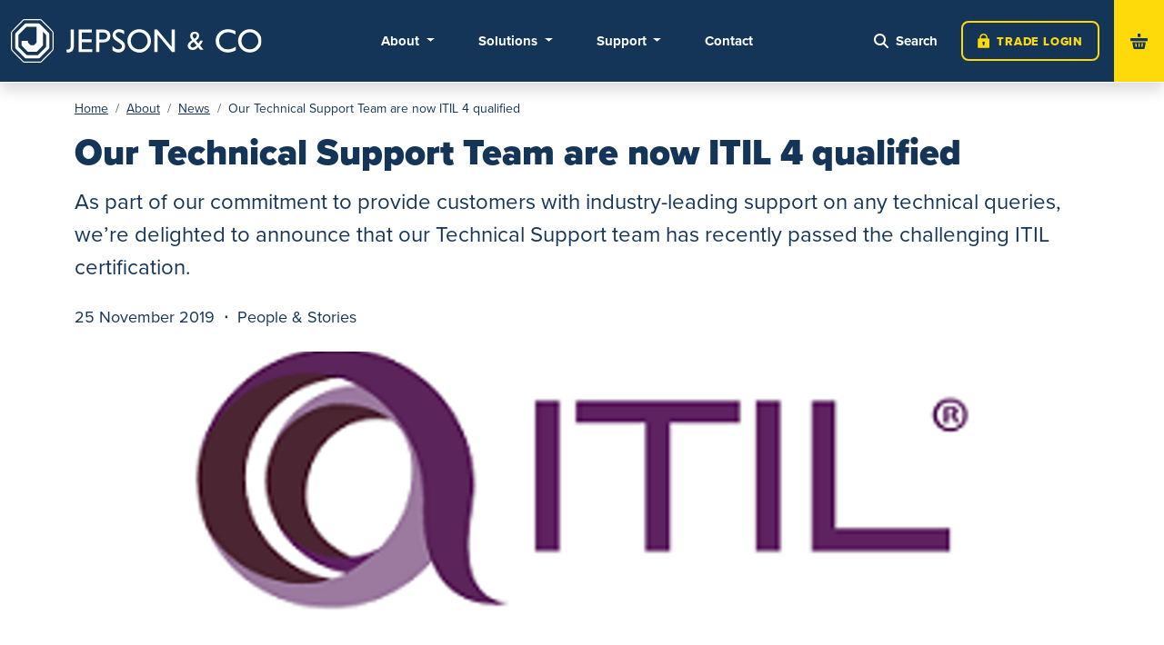

--- FILE ---
content_type: text/html; charset=utf-8
request_url: https://www.jepsonandco.com/about/news/our-technical-support-team-are-now-itil-4-qualified
body_size: 11592
content:
<!DOCTYPE html>
<html lang="en">
<head>
	<meta charset="UTF-8">
	<meta http-equiv="X-UA-Compatible" content="IE=edge">
	<meta name="viewport" content="width=device-width, initial-scale=1.0">
	<title>ITIL - Jepson &amp; Co. Ltd</title>
	<meta name="title" content="ITIL - Jepson &amp; Co. Ltd">
	<meta name="description" content="ITIL, technical support">
	<meta name="keywords" content="ITIL, technical support">
	
<meta name="author" content="Arkom Limited (http://www.arkom.co.uk)">

<meta name="revised" content="17/12/2025 14:30:44">

    <meta name="robots" content="index, follow">

<meta name="revisit-after" content="7 days">
<meta name="format-detection" content="telephone=no">

<link rel="stylesheet" href="https://use.typekit.net/avr6nsy.css">


<link rel="stylesheet" href="https://cdn.jsdelivr.net/npm/swiper@11/swiper-bundle.min.css">

<link rel="stylesheet" media="screen" href="/css/main.min.css">

<link rel="icon" type="image/png" sizes="96x96" href="/favicon-96x96.png">
<link rel="icon" type="image/svg+xml" href="/favicon.svg">
<link rel="shortcut icon" href="/favicon.ico">
<link rel="apple-touch-icon" sizes="180x180" href="/apple-touch-icon.png">
<meta name="apple-mobile-web-app-title" content="Jepson & Co">
<link rel="manifest" href="/site.webmanifest">


<meta property="og:site_name" content="Jepson &amp; Co. Ltd">

<meta name="og:title" content="ITIL">
<meta property="og:description" content="ITIL, technical support">
<meta property="og:url" content="https://www.jepsonandco.com/about/news/our-technical-support-team-are-now-itil-4-qualified">


<meta property="og:image" content="https://www.jepsonandco.com/media/nblp14nj/placeholder.jpg">
<meta property="og:image:width" content="1200">
<meta property="og:image:height" content="630">

<meta name="twitter:card" content="summary_large_image">
<meta name="twitter:site" content="">
<meta name="twitter:image" content="https://www.jepsonandco.com/media/nblp14nj/placeholder.jpg">
<meta name="twitter:title" content="ITIL">
<link rel="canonical" href="https://www.jepsonandco.com/about/news/our-technical-support-team-are-now-itil-4-qualified">
	
	
	
	<meta name="facebook-domain-verification" content="w6zjohrz4ptez1uy8hchuxu8pg8jc0" />
<meta name="msvalidate.01" content="57E4B9345D7F3E3FBC73898AC98BA4FF" />

<!-- Civic Cookie Control v9 -->
<script src="https://cc.cdn.civiccomputing.com/9/cookieControl-9.x.min.js" type="text/javascript"></script>






<script type="text/javascript" async src="https://bot.leadoo.com/bot/dynamic.js?company=tCTrIa93"></script>

<!-- Google Tag Manager -->
<script type="text/plain" data-cookiecategory="analytics">
(function(w,d,s,l,i){w[l]=w[l]||[];w[l].push({'gtm.start':
new Date().getTime(),event:'gtm.js'});var f=d.getElementsByTagName(s)[0],
j=d.createElement(s),dl=l!='dataLayer'?'&l='+l:'';j.async=true;j.src=
'https://www.googletagmanager.com/gtm.js?id='+i+dl;f.parentNode.insertBefore(j,f);
})(window,document,'script','dataLayer','GTM-W4HZCCG');</script>
<!-- End Google Tag Manager -->

<!-- Global site tag (gtag.js) - Google Ads: 1010200844 -->
<script type="text/plain" data-cookiecategory="marketing" async src="https://www.googletagmanager.com/gtag/js?id=AW-1010200844"></script>
<script type="text/plain" data-cookiecategory="marketing" >
  window.dataLayer = window.dataLayer || [];
  function gtag(){dataLayer.push(arguments);}
  gtag('js', new Date());
  gtag('config', 'AW-1010200844');
</script>

</head>
<body class="">
	<a href="#startcontent" accesskey="2" class="skip-link">Skip navigation</a>
	


<header class="header sticky-lg-top header-solid ">
	<nav class="navbar navbar-expand-lg d-none d-lg-flex bg-secondary">
		<div class="container-fluid">

			<a class="navbar-brand" href="/" aria-label="Homepage" accesskey="1">
				<img src="/images/logo.svg" alt="Jepson &amp; Co. Ltd" width="264" height="48">
			</a>

			<div class="order-1 order-lg-0">
				

<ul class="navbar-nav py-3 py-lg-0">
			<li class="nav-item  dropdown active">

					<a class="nav-link dropdown-toggle" role="button" href="#" data-bs-toggle="dropdown" aria-expanded="false">
						About
					</a>

					<ul class="dropdown-menu  ">
							<li>
								<a href="/about" class="dropdown-item">
									About
								</a>
							</li>

							<li>
								<a class="dropdown-item " href="/about/our-story" aria-label="Our Story">
									<span>
										Our Story
									</span>
								</a>
							</li>
							<li>
								<a class="dropdown-item " href="/about/awards-testimonials" aria-label="Awards and Testimonials">
									<span>
										Awards and Testimonials
									</span>
								</a>
							</li>
							<li>
								<a class="dropdown-item " href="/about/sectors-clients" aria-label="Sectors and Clients">
									<span>
										Sectors and Clients
									</span>
								</a>
							</li>
							<li>
								<a class="dropdown-item " href="/about/industry-accreditations" aria-label="Industry Accreditations">
									<span>
										Industry Accreditations
									</span>
								</a>
							</li>
							<li>
								<a class="dropdown-item " href="/about/news" aria-label="News">
									<span>
										News
									</span>
								</a>
							</li>
							<li>
								<a class="dropdown-item " href="/about/meet-the-team" aria-label="Meet the Team">
									<span>
										Meet the Team
									</span>
								</a>
							</li>
							<li>
								<a class="dropdown-item " href="/about/customer-promise" aria-label="Our Customer Promise">
									<span>
										Our Customer Promise
									</span>
								</a>
							</li>
					</ul>
			</li>
			<li class="nav-item  dropdown ">

					<a class="nav-link dropdown-toggle" role="button" href="#" data-bs-toggle="dropdown" aria-expanded="false">
						Solutions
					</a>

					<ul class="dropdown-menu  ">
							<li>
								<a href="/solutions" class="dropdown-item">
									Solutions
								</a>
							</li>

							<li>
								<a class="dropdown-item " href="/solutions/number-plate-software" aria-label="Number Plate Software">
									<span>
										Number Plate Software
									</span>
								</a>
							</li>
							<li>
								<a class="dropdown-item " href="/solutions/number-plate-printers" aria-label="Number Plate Printers">
									<span>
										Number Plate Printers
									</span>
								</a>
							</li>
							<li>
								<a class="dropdown-item " href="/solutions/number-plate-laminators" aria-label="Number Plate Laminators">
									<span>
										Number Plate Laminators
									</span>
								</a>
							</li>
							<li>
								<a class="dropdown-item " href="/solutions/full-support-package" aria-label="Full Support Package">
									<span>
										Full Support Package
									</span>
								</a>
							</li>
					</ul>
			</li>
			<li class="nav-item  dropdown ">

					<a class="nav-link dropdown-toggle" role="button" href="#" data-bs-toggle="dropdown" aria-expanded="false">
						Support
					</a>

					<ul class="dropdown-menu  ">
							<li>
								<a href="/support" class="dropdown-item">
									Support
								</a>
							</li>

							<li>
								<a class="dropdown-item " href="/support/faqs" aria-label="FAQs">
									<span>
										FAQs
									</span>
								</a>
							</li>
							<li>
								<a class="dropdown-item " href="/support/knowledge-hub" aria-label="Knowledge Hub">
									<span>
										Knowledge Hub
									</span>
								</a>
							</li>
							<li>
								<a class="dropdown-item " href="/support/legislation" aria-label="Legislation">
									<span>
										Legislation
									</span>
								</a>
							</li>
							<li>
								<a class="dropdown-item " href="/support/complaints" aria-label="Complaints">
									<span>
										Complaints
									</span>
								</a>
							</li>
					</ul>
			</li>
			<li class="nav-item   ">

					<a class="nav-link" href="/contact" accesskey="7">
						Contact
					</a>

			</li>
</ul>

			</div>

			<div class="d-flex">
				<div class="d-flex flex-nowrap align-items-center">
					<button class="btn btn-secondary btn-search d-inline-flex align-items-center py-2 px-3 me-2" type="button" data-bs-toggle="offcanvas" data-bs-target="#offcanvasSearch" aria-controls="offcanvasSearch">
						<svg xmlns="http://www.w3.org/2000/svg" fill="currentColor" width="16" height="16" viewBox="0 0 512 512">
	<path d="M416 208c0 45.9-14.9 88.3-40 122.7L502.6 457.4c12.5 12.5 12.5 32.8 0 45.3s-32.8 12.5-45.3 0L330.7 376c-34.4 25.2-76.8 40-122.7 40C93.1 416 0 322.9 0 208S93.1 0 208 0S416 93.1 416 208zM208 352a144 144 0 1 0 0-288 144 144 0 1 0 0 288z"/>
</svg>
						<span class="d-none d-xl-inline ms-2">Search</span>
					</button>

						<a class="btn btn-outline-primary btn-login d-inline-flex align-items-center py-2 px-3 me-3" href="https://trade.jepsonandco.com/" target="_blank">
							<svg xmlns="http://www.w3.org/2000/svg" width="13" height="16" fill="currentColor" viewBox="0 0 11 14">
								<path d="M5.583 13.848H1.094c-.852 0-1.09-.232-1.091-1.07Q0 9.264 0 5.751c0-.809.246-1.1 1.04-1.037.695.056.806-.2.8-.83A3.713 3.713 0 0 1 5.6.001a3.707 3.707 0 0 1 3.735 3.9c-.008.666.169.856.823.81.764-.053 1.019.233 1.022.991q.009 3.578 0 7.156c0 .725-.26.982-.977.986-1.54.009-3.079 0-4.619 0M5.6 4.701h2.018c.2 0 .362.008.421-.272a2.569 2.569 0 0 0-2.491-3.112 2.578 2.578 0 0 0-2.4 3.129c.07.285.256.247.442.248h2.015m0 2.908a1.12 1.12 0 0 0-1.05 1.585 2.584 2.584 0 0 1 .3 1.354c-.014.49.182.892.717.9.576.007.756-.415.753-.931a2.4 2.4 0 0 1 .283-1.293 1.116 1.116 0 0 0-1-1.612" />
							</svg>
							<span class="d-none d-xl-inline ms-2">Trade Login</span>
						</a>

					<a class="btn btn-primary btn-basket text-secondary rounded-0 d-inline-flex align-items-center py-2 px-3" href="https://trade.jepsonandco.com/" target="_blank">
						<svg xmlns="http://www.w3.org/2000/svg" viewBox="0 0 19 17" fill="currentColor" width="19" height="17">
							<path d="M9.595 9.601c2.3 0 4.6.009 6.893-.008.384 0 .468.091.393.467-.379 1.9-.732 3.809-1.1 5.713a1.352 1.352 0 0 1-1.453 1.224q-4.751.009-9.5 0a1.343 1.343 0 0 1-1.456-1.217c-.369-1.9-.722-3.811-1.1-5.714-.071-.359-.016-.478.384-.474 2.313.019 4.626.009 6.94.009m-.709 3.019c0 .45-.01.9 0 1.351a.7.7 0 0 0 .67.744.685.685 0 0 0 .7-.715q.021-1.374 0-2.748a.689.689 0 1 0-1.371.017c-.011.45 0 .9 0 1.351m4.828-1.058h.015a3.131 3.131 0 0 0 0-.462.642.642 0 0 0-.665-.59.587.587 0 0 0-.642.547q-.17 1.474-.289 2.954a.607.607 0 0 0 .552.688.635.635 0 0 0 .742-.418 1.408 1.408 0 0 0 .08-.408c.073-.77.141-1.54.211-2.31m-6.7 2.148c-.076-.753-.155-1.6-.251-2.445-.061-.538-.339-.806-.743-.754s-.637.37-.595.888q.1 1.248.225 2.495c.055.555.333.85.75.82s.646-.354.614-1" />
							<path d="M9.562 8.223H1c-.8 0-.992-.19-.994-.982v-1.3c0-.7.213-.905.926-.906h14.946c.823 0 1.645-.005 2.468 0 .559.005.8.239.805.79.009.512.006 1.024 0 1.537-.006.633-.235.861-.88.862H9.564" />
							<path d="M7.978 2.036c0-.4-.009-.805 0-1.207.015-.585.25-.818.824-.824C9.346 0 9.893 0 10.43 0a.656.656 0 0 1 .727.679c.028.9.01 1.8.017 2.693 0 .228-.113.288-.318.286-.851-.005-1.7-.007-2.554 0-.241 0-.332-.091-.326-.327.01-.433 0-.867 0-1.3" />
						</svg>
					</a>
				</div>
			</div>
		</div>
	</nav>

	

<div class="d-flex d-lg-none page-header">
	<nav>
		<div class="header-bar">
			<div class="h-100 d-flex align-items-center">
				<button class="btn btn-secondary rounded-0 toggle-menu me-2 py-2 px-3 h-100" type="button" data-bs-toggle="offcanvas" data-bs-target="#offcanvasNav" aria-controls="offcanvasNav">
					<span class="visually-hidden">Menu</span>
					<span class="toggle-icon">
						<span></span>
						<span></span>
						<span></span>
					</span>
				</button>

				<a href="/" class="navbar-brand h-100 d-flex align-items-center">
					<img src="/images/logo.svg" alt="Jepsons Logo" width="130" height="22">
				</a>
			</div>
			
			<div class="h-100 d-flex">
				<a class="btn btn-secondary btn-login text-primary rounded-0 d-inline-flex align-items-center justify-content-center p-2" href="https://trade.jepsonandco.com/" target="_blank">
					<svg xmlns="http://www.w3.org/2000/svg" width="13" height="16" fill="currentColor" viewBox="0 0 11 14">
						<path d="M5.583 13.848H1.094c-.852 0-1.09-.232-1.091-1.07Q0 9.264 0 5.751c0-.809.246-1.1 1.04-1.037.695.056.806-.2.8-.83A3.713 3.713 0 0 1 5.6.001a3.707 3.707 0 0 1 3.735 3.9c-.008.666.169.856.823.81.764-.053 1.019.233 1.022.991q.009 3.578 0 7.156c0 .725-.26.982-.977.986-1.54.009-3.079 0-4.619 0M5.6 4.701h2.018c.2 0 .362.008.421-.272a2.569 2.569 0 0 0-2.491-3.112 2.578 2.578 0 0 0-2.4 3.129c.07.285.256.247.442.248h2.015m0 2.908a1.12 1.12 0 0 0-1.05 1.585 2.584 2.584 0 0 1 .3 1.354c-.014.49.182.892.717.9.576.007.756-.415.753-.931a2.4 2.4 0 0 1 .283-1.293 1.116 1.116 0 0 0-1-1.612" />
					</svg>
					<span class="d-none d-xl-inline ms-2">Trade Login</span>
				</a>

				<button class="btn btn-secondary btn-search rounded-0 d-flex align-items-center justify-content-center p-2 h-100" type="button" data-bs-toggle="offcanvas" data-bs-target="#offcanvasSearch" aria-controls="offcanvasSearch">
					<span class="visually-hidden">Search</span>
					<svg xmlns="http://www.w3.org/2000/svg" fill="currentColor" width="16" height="16" viewBox="0 0 512 512">
						<path d="M416 208c0 45.9-14.9 88.3-40 122.7L502.6 457.4c12.5 12.5 12.5 32.8 0 45.3s-32.8 12.5-45.3 0L330.7 376c-34.4 25.2-76.8 40-122.7 40C93.1 416 0 322.9 0 208S93.1 0 208 0S416 93.1 416 208zM208 352a144 144 0 1 0 0-288 144 144 0 1 0 0 288z" />
					</svg>
				</button>

				<a class="btn btn-primary btn-basket text-secondary rounded-0 d-inline-flex align-items-center justify-content-center p-2" href="https://trade.jepsonandco.com/" target="_blank">
					<svg xmlns="http://www.w3.org/2000/svg" viewBox="0 0 19 17" fill="currentColor" width="19" height="17">
						<path d="M9.595 9.601c2.3 0 4.6.009 6.893-.008.384 0 .468.091.393.467-.379 1.9-.732 3.809-1.1 5.713a1.352 1.352 0 0 1-1.453 1.224q-4.751.009-9.5 0a1.343 1.343 0 0 1-1.456-1.217c-.369-1.9-.722-3.811-1.1-5.714-.071-.359-.016-.478.384-.474 2.313.019 4.626.009 6.94.009m-.709 3.019c0 .45-.01.9 0 1.351a.7.7 0 0 0 .67.744.685.685 0 0 0 .7-.715q.021-1.374 0-2.748a.689.689 0 1 0-1.371.017c-.011.45 0 .9 0 1.351m4.828-1.058h.015a3.131 3.131 0 0 0 0-.462.642.642 0 0 0-.665-.59.587.587 0 0 0-.642.547q-.17 1.474-.289 2.954a.607.607 0 0 0 .552.688.635.635 0 0 0 .742-.418 1.408 1.408 0 0 0 .08-.408c.073-.77.141-1.54.211-2.31m-6.7 2.148c-.076-.753-.155-1.6-.251-2.445-.061-.538-.339-.806-.743-.754s-.637.37-.595.888q.1 1.248.225 2.495c.055.555.333.85.75.82s.646-.354.614-1" />
						<path d="M9.562 8.223H1c-.8 0-.992-.19-.994-.982v-1.3c0-.7.213-.905.926-.906h14.946c.823 0 1.645-.005 2.468 0 .559.005.8.239.805.79.009.512.006 1.024 0 1.537-.006.633-.235.861-.88.862H9.564" />
						<path d="M7.978 2.036c0-.4-.009-.805 0-1.207.015-.585.25-.818.824-.824C9.346 0 9.893 0 10.43 0a.656.656 0 0 1 .727.679c.028.9.01 1.8.017 2.693 0 .228-.113.288-.318.286-.851-.005-1.7-.007-2.554 0-.241 0-.332-.091-.326-.327.01-.433 0-.867 0-1.3" />
					</svg>
				</a>
			</div>
		</div>

		<div class="offcanvas offcanvas-start offcanvas-nav bg-secondary w-100" tabindex="-1" id="offcanvasNav">
			<div class="menu-wrapper">
				<div class="list-wrapper">
					<ul class="menu level-1">
								<li>
										<a href="#" class="menu-link nested btn btn-secondary text-start">About</a>

										<ul class="sub-menu level-2">
												<li>
													<a href="/about" class="menu-link btn btn-secondary text-start">
														About
													</a>
												</li>

												<li>
													<a href="/about/our-story" class="menu-link btn btn-secondary text-start">
														Our Story
													</a>

												</li>
												<li>
													<a href="/about/awards-testimonials" class="menu-link btn btn-secondary text-start">
														Awards and Testimonials
													</a>

												</li>
												<li>
													<a href="/about/sectors-clients" class="menu-link btn btn-secondary text-start">
														Sectors and Clients
													</a>

												</li>
												<li>
													<a href="/about/industry-accreditations" class="menu-link btn btn-secondary text-start">
														Industry Accreditations
													</a>

												</li>
												<li>
													<a href="/about/news" class="menu-link btn btn-secondary text-start">
														News
													</a>

												</li>
												<li>
													<a href="/about/meet-the-team" class="menu-link btn btn-secondary text-start">
														Meet the Team
													</a>

												</li>
												<li>
													<a href="/about/customer-promise" class="menu-link btn btn-secondary text-start">
														Our Customer Promise
													</a>

												</li>
										</ul>
								</li>
								<li>
										<a href="#" class="menu-link nested btn btn-secondary text-start">Solutions</a>

										<ul class="sub-menu level-2">
												<li>
													<a href="/solutions" class="menu-link btn btn-secondary text-start">
														Solutions
													</a>
												</li>

												<li>
													<a href="/solutions/number-plate-software" class="menu-link btn btn-secondary text-start">
														Number Plate Software
													</a>

												</li>
												<li>
													<a href="/solutions/number-plate-printers" class="menu-link btn btn-secondary text-start">
														Number Plate Printers
													</a>

												</li>
												<li>
													<a href="/solutions/number-plate-laminators" class="menu-link btn btn-secondary text-start">
														Number Plate Laminators
													</a>

												</li>
												<li>
													<a href="/solutions/full-support-package" class="menu-link btn btn-secondary text-start">
														Full Support Package
													</a>

												</li>
										</ul>
								</li>
								<li>
										<a href="#" class="menu-link nested btn btn-secondary text-start">Support</a>

										<ul class="sub-menu level-2">
												<li>
													<a href="/support" class="menu-link btn btn-secondary text-start">
														Support
													</a>
												</li>

												<li>
													<a href="/support/faqs" class="menu-link btn btn-secondary text-start">
														FAQs
													</a>

												</li>
												<li>
													<a href="/support/knowledge-hub" class="menu-link btn btn-secondary text-start">
														Knowledge Hub
													</a>

												</li>
												<li>
													<a href="/support/legislation" class="menu-link btn btn-secondary text-start">
														Legislation
													</a>

												</li>
												<li>
													<a href="/support/complaints" class="menu-link btn btn-secondary text-start">
														Complaints
													</a>

												</li>
										</ul>
								</li>
								<li>
										<a href="/contact" class="menu-link btn btn-secondary text-start">
											Contact
										</a>

								</li>
					</ul>

					<div class="d-flex column-gap-2 justify-content-center mt-3 flex-wrap">
						<a href="tel:01142731151" class="btn btn-secondary py-2 px-3" aria-label="Telephone number">0114 273 1151</a>
						<a href="mailto:sales@jepsonandco.com" class="btn btn-secondary py-2 px-3" aria-label="Email address">sales@jepsonandco.com</a>
					</div>

					<div class="nav-social d-flex column-gap-3 justify-content-center my-3">
									<a href="https://www.linkedin.com/company/jepson-and-co-ltd/" target="_blank" class="social-link btn btn-outline-primary">
										<span class="visually-hidden">Linkedin</span>
										<svg xmlns="http://www.w3.org/2000/svg" viewBox="0 0 448 512" fill="currentColor">
	<path d="M100.3 448H7.4V148.9h92.9zM53.8 108.1C24.1 108.1 0 83.5 0 53.8a53.8 53.8 0 0 1 107.6 0c0 29.7-24.1 54.3-53.8 54.3zM447.9 448h-92.7V302.4c0-34.7-.7-79.2-48.3-79.2-48.3 0-55.7 37.7-55.7 76.7V448h-92.8V148.9h89.1v40.8h1.3c12.4-23.5 42.7-48.3 87.9-48.3 94 0 111.3 61.9 111.3 142.3V448z"/>
</svg>
									</a>
									<a href="https://www.youtube.com/channel/UCx1Mt8tkqi3RYZo3lM9zO1g" target="_blank" class="social-link btn btn-outline-primary">
										<span class="visually-hidden">Youtube</span>
										<svg xmlns="http://www.w3.org/2000/svg" viewBox="0 0 576 512" fill="currentColor">
	<path d="M549.7 124.1c-6.3-23.7-24.8-42.3-48.3-48.6C458.8 64 288 64 288 64S117.2 64 74.6 75.5c-23.5 6.3-42 24.9-48.3 48.6-11.4 42.9-11.4 132.3-11.4 132.3s0 89.4 11.4 132.3c6.3 23.7 24.8 41.5 48.3 47.8C117.2 448 288 448 288 448s170.8 0 213.4-11.5c23.5-6.3 42-24.2 48.3-47.8 11.4-42.9 11.4-132.3 11.4-132.3s0-89.4-11.4-132.3zm-317.5 213.5V175.2l142.7 81.2-142.7 81.2z"/>
</svg>
									</a>
									<a href="https://twitter.com/JepsonandCo" target="_blank" class="social-link btn btn-outline-primary">
										<span class="visually-hidden">X</span>
										<svg xmlns="http://www.w3.org/2000/svg" viewBox="0 0 512 512" fill="currentColor">
	<path d="M389.2 48h70.6L305.6 224.2 487 464H345L233.7 318.6 106.5 464H35.8L200.7 275.5 26.8 48H172.4L272.9 180.9 389.2 48zM364.4 421.8h39.1L151.1 88h-42L364.4 421.8z"/>
</svg>
									</a>
									<a href="https://www.facebook.com/jepsonandco" target="_blank" class="social-link btn btn-outline-primary">
										<span class="visually-hidden">Facebook</span>
										<svg xmlns="http://www.w3.org/2000/svg" viewBox="0 0 320 512" fill="currentColor">
	<path d="M80 299.3V512H196V299.3h86.5l18-97.8H196V166.9c0-51.7 20.3-71.5 72.7-71.5c16.3 0 29.4 .4 37 1.2V7.9C291.4 4 256.4 0 236.2 0C129.3 0 80 50.5 80 159.4v42.1H14v97.8H80z"/>
</svg>
									</a>
					</div>
				</div>

				<div class="list-wrapper">
					<button type="button" class="back-one-level btn btn-secondary rounded-0">
						<svg xmlns="http://www.w3.org/2000/svg" width="16" height="16" fill="currentColor" class="bi bi-chevron-left" viewBox="0 0 16 16">
							<path fill-rule="evenodd" d="M11.354 1.646a.5.5 0 0 1 0 .708L5.707 8l5.647 5.646a.5.5 0 0 1-.708.708l-6-6a.5.5 0 0 1 0-.708l6-6a.5.5 0 0 1 .708 0" />
						</svg>
						<span>Back</span>
					</button>
					<div class="sub-menu-wrapper"></div>
				</div>

				<div class="list-wrapper">
					<button type="button" class="back-one-level btn btn-secondary rounded-0">
						<svg xmlns="http://www.w3.org/2000/svg" width="16" height="16" fill="currentColor" class="bi bi-chevron-left" viewBox="0 0 16 16">
							<path fill-rule="evenodd" d="M11.354 1.646a.5.5 0 0 1 0 .708L5.707 8l5.647 5.646a.5.5 0 0 1-.708.708l-6-6a.5.5 0 0 1 0-.708l6-6a.5.5 0 0 1 .708 0" />
						</svg>
						<span>Back</span>
					</button>
					<div class="sub-menu-wrapper"></div>
				</div>
			</div>
		</div>
	</nav>
</div>


	
<div class="offcanvas offcanvas-top offcanvas-search" tabindex="-1" id="offcanvasSearch">
	<div class="offcanvas-body d-flex align-items-center justify-content-center overflow-visible">
		<button type="button" class="btn btn-secondary position-absolute rounded-0 top-0 end-0" data-bs-dismiss="offcanvas" aria-label="Close">
			<svg xmlns="http://www.w3.org/2000/svg" viewBox="0 0 16 16" fill="currentColor" width="20" height="20">
				<path d="M.293.293a1 1 0 0 1 1.414 0L8 6.586 14.293.293a1 1 0 1 1 1.414 1.414L9.414 8l6.293 6.293a1 1 0 0 1-1.414 1.414L8 9.414l-6.293 6.293a1 1 0 0 1-1.414-1.414L6.586 8 .293 1.707a1 1 0 0 1 0-1.414z" />
			</svg>
		</button>

		<form id="header-search-form" data-ajax="true" data-ajax-url="/umbraco/surface/Search/SingleTextWithCategory?display=header-search-results" data-ajax-method="post" data-ajax-update="#header-search-results">
			<input name="__RequestVerificationToken" type="hidden" value="CfDJ8K14nF2aW0ZHst_ETQx9mKr-I2t8VrGsl61W-C31vmqWIUd5XN_9n4hH_ZkbO2Aeg_Mg___SGA5hNlYxbwzb5B3RQtVnURP60z2r99yctEXHx5GVAFi9fbxkm1bkXla3UaP35QmMEL_Lf5SOS6GWUQM" />
		</form>

		<div id="header-search" class="header-search search-page-form">
			<form class="input-group" method="get" action="/search-results">
				<input class="search-input form-control form-control-lg search-page-query" name="query" id="header-search-query" type="search" placeholder="Type to Search" aria-label="Search">
				
				<button class="btn btn-secondary d-inline-flex align-items-center justify-content-center py-2 px-3" type="submit">
					<span class="visually-hidden">Search</span>
					<svg xmlns="http://www.w3.org/2000/svg" fill="currentColor" width="16" height="16" viewBox="0 0 512 512">
						<path d="M416 208c0 45.9-14.9 88.3-40 122.7L502.6 457.4c12.5 12.5 12.5 32.8 0 45.3s-32.8 12.5-45.3 0L330.7 376c-34.4 25.2-76.8 40-122.7 40C93.1 416 0 322.9 0 208S93.1 0 208 0S416 93.1 416 208zM208 352a144 144 0 1 0 0-288 144 144 0 1 0 0 288z" />
					</svg>
				</button>
			</form>
	
			<div class="header-search-results search-page-results" id="header-search-results"></div>
		</div>
	</div>
</div>
</header>
	<main id="startcontent">
		


	<div class="bg-white">
		<div class="container">
				<nav class="breadcrumb-container" aria-label="breadcrumb">
		<ol class="breadcrumb">
					<li class="breadcrumb-item breadcrumbs-item--home small">
						<a class="breadcrumb-item-link link-secondary" href="/">
								Home
						</a>
					</li>
					<li class="breadcrumb-item breadcrumbs-item--home small">
						<a class="breadcrumb-item-link link-secondary" href="/about">
About						</a>
					</li>
					<li class="breadcrumb-item breadcrumbs-item--home small">
						<a class="breadcrumb-item-link link-secondary" href="/about/news">
News						</a>
					</li>
			<li class="breadcrumb-item small">
				Our Technical Support Team are now ITIL 4 qualified
			</li>
		</ol>
	</nav>



			<article class="article">
					<h1>Our Technical Support Team are now ITIL 4 qualified</h1>
					<p class="lead fw-normal">As part of our commitment to provide customers with industry-leading support on any technical queries, we’re delighted to announce that our Technical Support team has recently passed the challenging ITIL certification.</p>

					<div class="tags mb-4">
						<p class="tag mb-0">
							<span>25 November 2019</span>
						</p>

								<a href="/about/news?query=&tag=People &amp; Stories" class="tag">
									<span>People &amp; Stories</span>
								</a>
					</div>


        <div class="swiper swiper-carousel mb-4">
	        <div class="swiper-wrapper">
                    <div class="swiper-slide">
                        <a href="https://www.jepsonandco.com/media/i4edhspe/itillogo-326x326.png" class="slide-link lazyload" data-fslightbox="gallery" data-caption="ITIL qualified team">
                            <img src="/media/i4edhspe/itillogo-326x326.png?width=1400&amp;height=400&amp;v=1db9347a8921a70&amp;format=webp" data-src="/media/i4edhspe/itillogo-326x326.png?width=1400&amp;height=400&amp;v=1db9347a8921a70&amp;format=webp" alt="ITIL qualified team" class="img-fluid w-100" loading="lazy">
                        </a>
                    </div>
            </div>

        </div>

				<h3>ITIL 4 means high-quality support for Jepson &amp; Co customers</h3>
<p>ITIL 4 is described as the leading standard in service desk management. The ITIL 4 standard means our staff are equipped with extensive skills and knowledge to resolve your query quickly and professionally.</p>
<p>IT Manager Alan Rebbeck said:</p>
<h3>“Congratulations to the Technical Support team for achieving this challenging standard. Your commitment and hard work means our customers can expect reliably high-quality service from accredited professionals every time.”</h3>
<p>&nbsp;</p>
<p>ITIL particularly focuses on continuous improvement and faster quality and we are pleased to advise that we are already seeing this in action.</p>
<p>&nbsp;</p>
<h3>Building on our quality with ITIL 4</h3>
<p>Recent figures show that we’re resolving your technical queries over 80% of the time during the first contact. With the industry-leading skills and knowledge our team have gained from ITIL, we hope to enhance this even further and have targeted ourselves to resolve 85% of your queries on first contact by Christmas.</p>
<h3><img src="/media/u22balaz/img_7253-eds-1200px.jpg?rmode=max&amp;width=763&amp;height=378" alt="img_7253-eds-1200px" width="763" height="378"></h3>
<h3>&nbsp;</h3>
<p>&nbsp;</p>
<h3>Developing apprentices in Technical Support</h3>
<p>We are also continuing to develop talented apprentices within the Technical Support team, recently hiring our third apprentice from Baltic Training (who we’re delighted to report awarded us Employer of the Year 2018).</p>
<p><img src="/media/prdbdlgl/_mg_4604_edit-1200.jpg?rmode=max&amp;width=763&amp;height=564" alt="" width="763" height="564"></p>
<p>&nbsp;</p>
<h3>Working to industry-leading standards</h3>
<p>Developing our team members to ITIL 4 is just one area where Jepson &amp; Co follow or are accredited to the leading industry standard. We are also a member of the Institute of Customer Service and recently received our UK Customer Satisfaction Index score for 2019. Stay tuned for some very exciting news coming soon!</p>
<p>&nbsp;</p>
<h3>Get in touch with our ITIL qualified Technical Support team</h3>
<p>We’re here to help!<br>Tel: 0114 253 6568<br>Email: <a href="mailto:support@jepsonandco.com">support@jepsonandco.com</a></p>
<p>&nbsp;</p>
<h3>Find out more about our accreditations</h3>
<p>To ensure we’re continuously improving how we work with you, we have a number of accreditations or standards we work to. Find out more here: <a href="/about/industry-accreditations/">https://www.jepsonandco.com/about/industry-accreditations/</a></p>
			</article>




			






				<div class="row cards">
					

				</div>
		</div>
	</div>






	</main>



<div class="footer-logos border-top border-secondary-subtle">
    <div class="py-4 container">
        <div class="d-flex justify-content-center column-gap-5 row-gap-3 flex-wrap">
                    <a href="https://www.nationalnumbers.co.uk/" target="_blank" class="d-inline-block">
                        <img src="/media/1h2jhpkh/nnlogo.png" alt="National Numbers">
                    </a>
                    <a href="https://www.replacemyplates.com/" target="_blank" class="d-inline-block">
                        <img src="/media/v4jhbih2/rmp-logo.jpg" alt="Replace My Plates">
                    </a>
                    <a href="https://www.framptonsplates.com/" target="_blank" class="d-inline-block">
                        <img src="/media/nu2i5vsk/framptons-logo.png" alt="Framptons">
                    </a>
        </div>
    </div>
</div>

<footer class="footer bg-secondary text-white py-5">
    <div class="container">
        <div class="footer-contact d-flex column-gap-2 justify-content-center mb-3 flex-wrap">
            <a href="tel:01142731151" class="btn btn-secondary py-2 px-3" aria-label="Telephone number">0114 273 1151</a>
            <a href="mailto:sales@jepsonandco.com" class="btn btn-secondary py-2 px-3" aria-label="Email address">sales@jepsonandco.com</a>
        </div>

        <div class="footer-social d-flex column-gap-3 justify-content-center">
                        <a href="https://www.linkedin.com/company/jepson-and-co-ltd/" target="_blank" class="social-link btn btn-outline-primary">
                            <span class="visually-hidden">Linkedin</span>
                            <svg xmlns="http://www.w3.org/2000/svg" viewBox="0 0 448 512" fill="currentColor">
	<path d="M100.3 448H7.4V148.9h92.9zM53.8 108.1C24.1 108.1 0 83.5 0 53.8a53.8 53.8 0 0 1 107.6 0c0 29.7-24.1 54.3-53.8 54.3zM447.9 448h-92.7V302.4c0-34.7-.7-79.2-48.3-79.2-48.3 0-55.7 37.7-55.7 76.7V448h-92.8V148.9h89.1v40.8h1.3c12.4-23.5 42.7-48.3 87.9-48.3 94 0 111.3 61.9 111.3 142.3V448z"/>
</svg>
                        </a>
                        <a href="https://www.youtube.com/channel/UCx1Mt8tkqi3RYZo3lM9zO1g" target="_blank" class="social-link btn btn-outline-primary">
                            <span class="visually-hidden">Youtube</span>
                            <svg xmlns="http://www.w3.org/2000/svg" viewBox="0 0 576 512" fill="currentColor">
	<path d="M549.7 124.1c-6.3-23.7-24.8-42.3-48.3-48.6C458.8 64 288 64 288 64S117.2 64 74.6 75.5c-23.5 6.3-42 24.9-48.3 48.6-11.4 42.9-11.4 132.3-11.4 132.3s0 89.4 11.4 132.3c6.3 23.7 24.8 41.5 48.3 47.8C117.2 448 288 448 288 448s170.8 0 213.4-11.5c23.5-6.3 42-24.2 48.3-47.8 11.4-42.9 11.4-132.3 11.4-132.3s0-89.4-11.4-132.3zm-317.5 213.5V175.2l142.7 81.2-142.7 81.2z"/>
</svg>
                        </a>
                        <a href="https://twitter.com/JepsonandCo" target="_blank" class="social-link btn btn-outline-primary">
                            <span class="visually-hidden">X</span>
                            <svg xmlns="http://www.w3.org/2000/svg" viewBox="0 0 512 512" fill="currentColor">
	<path d="M389.2 48h70.6L305.6 224.2 487 464H345L233.7 318.6 106.5 464H35.8L200.7 275.5 26.8 48H172.4L272.9 180.9 389.2 48zM364.4 421.8h39.1L151.1 88h-42L364.4 421.8z"/>
</svg>
                        </a>
                        <a href="https://www.facebook.com/jepsonandco" target="_blank" class="social-link btn btn-outline-primary">
                            <span class="visually-hidden">Facebook</span>
                            <svg xmlns="http://www.w3.org/2000/svg" viewBox="0 0 320 512" fill="currentColor">
	<path d="M80 299.3V512H196V299.3h86.5l18-97.8H196V166.9c0-51.7 20.3-71.5 72.7-71.5c16.3 0 29.4 .4 37 1.2V7.9C291.4 4 256.4 0 236.2 0C129.3 0 80 50.5 80 159.4v42.1H14v97.8H80z"/>
</svg>
                        </a>
                    <a href="/subscribe" target="_blank" class="social-link btn btn-outline-primary">
                        <span class="visually-hidden">Subscribe</span>
                        <svg xmlns="http://www.w3.org/2000/svg" viewBox="0 0 512 512" fill="currentColor" width="16" height="16">
	<path d="M48 64C21.5 64 0 85.5 0 112c0 15.1 7.1 29.3 19.2 38.4L236.8 313.6c11.4 8.5 27 8.5 38.4 0L492.8 150.4c12.1-9.1 19.2-23.3 19.2-38.4c0-26.5-21.5-48-48-48L48 64zM0 176L0 384c0 35.3 28.7 64 64 64l384 0c35.3 0 64-28.7 64-64l0-208L294.4 339.2c-22.8 17.1-54 17.1-76.8 0L0 176z"/>
</svg>
                    </a>
        </div>

        <ul class="footer-links list-inline text-center">
            <li class="list-inline-item">
                <a href="https://www.jepsonandco.com/about" class="btn btn-secondary py-1 px-2">About</a>
            </li>

            <li class="list-inline-item">
                <a href="https://www.jepsonandco.com/solutions" class="btn btn-secondary py-1 px-2">Solutions</a>
            </li>

            <li class="list-inline-item">
                <a href="https://www.jepsonandco.com/support" class="btn btn-secondary py-1 px-2">Support</a>
            </li>


            <li class="list-inline-item">
                <a href="https://www.jepsonandco.com/contact" class="btn btn-secondary py-1 px-2">Contact</a>
            </li>
        </ul>

        <ul class="footer-links list-inline small text-center">
            <li class="list-inline-item">
                <p class="mb-3">&copy;  2026 Jepson &amp; Co. Ltd, all rights reserved. Registration No. 00112990</p>
            </li>

            <li class="list-inline-item">
                <a href="https://www.jepsonandco.com/accessibility" class="link-light d-inline-block mb-2" accesskey="0">Accessibility</a>
            </li>

            <li class="list-inline-item">
                <a href="https://www.jepsonandco.com/site-map" class="link-light d-inline-block mb-2">Site Map</a>
            </li>

            <li class="list-inline-item">
                <a href="https://www.jepsonandco.com/unsubscribe" class="link-light d-inline-block mb-2">Unsubscribe</a>
            </li>

            <li class="list-inline-item">
                <a href="https://www.jepsonandco.com/privacy-policy" class="link-light d-inline-block mb-2">Privacy</a>
            </li>

            <li class="list-inline-item">
                <a href="https://www.arkom.co.uk" target="_blank" class="link-light d-inline-block mb-2">Site created by Arkom</a>
            </li>
        </ul>
    </div>
</footer>

	
<script src="/lib/jquery/jquery.min.js"></script>
<script src="/lib/jqueryui/jquery-ui.min.js"></script>

<script src="/lib/popper.js/umd/popper.min.js"></script>
<script src="/lib/bootstrap/js/bootstrap.min.js"></script>

<script src="https://cdn.jsdelivr.net/npm/swiper@11/swiper-bundle.min.js"></script>

<script src="/lib/fslightbox/index.min.js"></script>

<script src="/lib/jquery-validate/jquery.validate.min.js"></script>
<script src="/lib/jquery-validation-unobtrusive/jquery.validate.unobtrusive.min.js"></script>
<script src="/lib/jquery-ajax-unobtrusive/jquery.unobtrusive-ajax.min.js"></script>
<script src="/scripts/custom.validation.js"></script>

<script src="/scripts/main.min.js"></script>

<script>
    $.validator.setDefaults({
        errorClass: "invalid-feedback",
        validClass: "valid-feedback",  // Optional: Set to false if you don't want success messages at all
        highlight: function (element, errorClass, validClass) {
            $(element).addClass("is-invalid").removeClass("is-valid");
            $(element.form).find("[data-valmsg-for=" + element.id + "]").addClass("invalid-feedback");
        },
        unhighlight: function (element, errorClass, validClass) {
            $(element).removeClass("is-invalid");  // Just remove error class on valid
            // Do NOT add "is-valid" here to prevent green tick
            $(element.form).find("[data-valmsg-for=" + element.id + "]").removeClass("invalid-feedback");
        },
    });
</script>

	
	<script>

function EnableCookies(tag) {
  if (tag.dataset.loaded) return; // Prevent double injection
  tag.dataset.loaded = 'true';

  console.log('Injecting script:', tag.dataset.src || 'inline script');

  if (tag.dataset.src) {
    var script = document.createElement('script');
    script.src = tag.dataset.src;
    script.async = true;
    document.head.appendChild(script);
  } else {
    var inlineScript = document.createElement('script');
    inlineScript.text = tag.text;
    document.head.appendChild(inlineScript);
  }
}


var config = {
                            apiKey: '4f0f082cb06172030e72b83ff1dc49517f7c52d2',
//apiKey: '470b289fd3d3cf32acf30099b1b471d2292d9498',
                            product: 'COMMUNITY',

  theme: 'light',
  closeStyle: 'button',

 layout: 'slideout',   
  position: 'left',  

  theme: 'LIGHT',         // or 'DARK'
 initialState: 'OPEN',   // Shows immediately on first visit


 acceptBehaviour: 'EXPLICIT',
  rejectButton: true,
  closeOnAccept: false,

  necessaryCookies: ["AspNetCoreMvcCookieTempDataProvider", "UMB*"],
  optionalCookies: [
    {
      name: 'analytics',
      label: 'Analytical Cookies',
      description: 'Analytical cookies help us to improve our website by collecting and reporting information on its usage.',
      cookies: ['_ga', '_ga*', '_gid', '_gat', '__utma', '__utmt', '__utmb', '__utmc', '__utmz', '__utmv'],
      onAccept: function () {
        document.querySelectorAll('script[data-cookiecategory="analytics"]').forEach(EnableCookies);
        console.log('Analytics scripts injected.');
        console.log('Current cookies:', document.cookie.split(';').map(c => c.trim()));
      },
      onRevoke: function () {
        console.log('Analytics consent revoked. Reloading page.');
        location.reload();
      }
    },
    {
      name: 'marketing',
      label: 'Marketing Cookies',
      description: 'We use marketing cookies to help us improve the relevancy of advertising campaigns.',
      cookies: ['_fbp','_fbc','IDE','test_cookie','_li_dcdm_c','_li_ses','_li_id','UserMatchHistory','li_gc'],
      onAccept: function () {
        document.querySelectorAll('script[data-cookiecategory="marketing"]').forEach(EnableCookies);
        console.log('Marketing scripts injected.');
        console.log('Current cookies:', document.cookie.split(';').map(c => c.trim()));
      },
      onRevoke: function () {
        console.log('Marketing consent revoked. Reloading page.');
        location.reload();
      }
    }
  ]
};

CookieControl.load(config);
</script>

<!-- Linkedin Pixel Code -->
<script type="text/plain" data-cookiecategory="marketing">
_linkedin_partner_id = "1998866";
window._linkedin_data_partner_ids = window._linkedin_data_partner_ids || [];
window._linkedin_data_partner_ids.push(_linkedin_partner_id);
</script><script type="text/javascript">
(function(l) {
if (!l){window.lintrk = function(a,b){window.lintrk.q.push([a,b])};
window.lintrk.q=[]}
var s = document.getElementsByTagName("script")[0];
var b = document.createElement("script");
b.type = "text/javascript";b.async = true;
b.src = "https://snap.licdn.com/li.lms-analytics/insight.min.js";
s.parentNode.insertBefore(b, s);})(window.lintrk);
</script>
<noscript>
<img height="1" width="1" style="display:none;" alt="" src="https://px.ads.linkedin.com/collect/?pid=1998866&fmt=gif" />
</noscript>

<!-- Meta Pixel Code -->
<script type="text/plain" data-cookiecategory="marketing">
!function(f,b,e,v,n,t,s)
{if(f.fbq)return;n=f.fbq=function(){n.callMethod?
n.callMethod.apply(n,arguments):n.queue.push(arguments)};
if(!f._fbq)f._fbq=n;n.push=n;n.loaded=!0;n.version='2.0';
n.queue=[];t=b.createElement(e);t.async=!0;
t.src=v;s=b.getElementsByTagName(e)[0];
s.parentNode.insertBefore(t,s)}(window, document,'script',
'https://connect.facebook.net/en_US/fbevents.js');
fbq('init', '1263086577975996');
fbq('track', 'PageView');
</script>
<!-- End Meta Pixel Code -->
</body>
</html>
<!--
 The contents of this file is licensed material and is copyright to arkom creative technology. It is protected by international copyright laws. It may not be modified, copied in whole or in part except in the manner expressly stated in the license agreement. If you are in any doubt as to what you are allowed to do, contact us at www.arkom.co.uk.
-->


--- FILE ---
content_type: text/javascript
request_url: https://www.jepsonandco.com/scripts/custom.validation.js
body_size: 602
content:
$.validator.unobtrusive.adapters.add('allowedexstensions', ['validtypes'],
    function (options) {
        options.rules['allowedexstensions'] = { validtypes: options.params.validtypes.split(',') };
        if (options.message) {
            options.messages['allowedexstensions'] = options.message;
        }
    }
);

$.validator.unobtrusive.adapters.add('maxfilesize', ['bytes'],
    function (options) {
        options.rules['maxfilesize'] = parseInt(options.params.bytes);
        if (options.message) {
            options.messages['maxfilesize'] = options.message;
        }
    }
);

$.validator.unobtrusive.adapters.add('multimaxfilesize', ['bytes'],
    function (options) {
        options.rules['multimaxfilesize'] = parseInt(options.params.bytes);
        if (options.message) {
            options.messages['multimaxfilesize'] = options.message;
        }
    }
);

$.validator.unobtrusive.adapters.add("mustbetrue", [],
    function (options) {
        options.rules.mustbetrue = {};
        if (options.message) {
            options.messages['mustbetrue'] = options.message;
        }
    });

$.validator.addMethod("allowedexstensions",
    function (value, element, param) {

        if (typeof(element.files[0]) === "undefined") {
            if (element.hasAttribute("data-val-required")) {
                return false;
            } else {
                return true;
            }
        }

        var filename = element.files[0].name;

        if (filename.length > 4 && filename.includes('.')) {
            var extension = '.' + filename.split('.').pop();
            if ($.inArray(extension, param.validtypes) === -1) {
                return false;
            }
            else {
                return true;
            }
        } else {
            return false;
        }
    }
);

$.validator.addMethod("maxfilesize",
    function (value, element, param) {

        if (typeof (element.files[0]) === "undefined") {
            if (element.hasAttribute("data-val-required")) {
                return false;
            } else {
                return true;
            }
        }

        var size = element.files[0].size;

        if (size < param) {
            return true
        }
        else {
            return false
        }
    }
);

$.validator.addMethod("multimaxfilesize",
    function (value, element, param) {

        if (typeof (element.files[0]) === "undefined") {
            if (element.hasAttribute("data-val-required")) {
                return false;
            } else {
                return true;
            }
        }

        let i = 0;
        let fileLength = element.files.length
        let size = 0;

        while (i < fileLength) {
            size = size + element.files[i].size;
            i++;
        }

        if (size < param) {
            return true
        }
        else {
            return false
        }
    }
);

$.validator.addMethod("mustbetrue",
    function (value, element, parameters) {
        return element.checked;
    }
);

$.validator.addMethod(
    'validateage',
    function (value, element, params) {
        return Date.parse(value) >= Date.parse(String(params.minumumdate)) && Date.parse(value) <= Date.parse(String(params.maximumdate));
    });

$.validator.unobtrusive.adapters.add(
    'validateage', ['minumumdate', 'maximumdate'], function (options) {
        var params = {
            minumumdate: options.params.minumumdate,
            maximumdate: options.params.maximumdate
        };
        options.rules['validateage'] = params;
        options.messages['validateage'] = options.message;
    });

--- FILE ---
content_type: text/javascript
request_url: https://www.jepsonandco.com/scripts/main.min.js
body_size: 3099
content:
"use strict";function clearSuggestions(n){var t=undefined;t=n.attr("id")==="header-search-query"?$("#header-search-results"):$("#search-page-results");t.fadeOut(300)}function isTouchEvent(){return"ontouchstart"in document.documentElement||navigator.maxTouchPoints>0||navigator.msMaxTouchPoints>0}function wrapTablesInDiv(n){var t=document.querySelector("."+n),i;t&&(i=t.querySelectorAll("table"),i.forEach(function(n){var t=document.createElement("div");t.classList.add("table-responsive");n.parentNode.insertBefore(t,n);t.appendChild(n)}))}function debounce(n,t){var i=null;return function(){var r=this,u=arguments;clearTimeout(i);i=setTimeout(function(){return n.apply(r,u)},t)}}function onScroll(){var n=100,t=10;window.scrollY>=n+t?document.body.classList.add("scrolled"):window.scrollY<=n-t&&document.body.classList.remove("scrolled")}var ARKOM=window.ARKOM||{},messageBar,swiper,_loop,_iterator2,_step2,_iterator3,_step3,backOneLevelBtn;ARKOM.breakpoints={xss:0,xs:375,sm:440,md:768,nb:820,lg:992,xl:1275,xxl:1400};ARKOM.search=function(){$(document).on("keyup","#header-search-query",function(n){var u=$("#header-search"),r=$("#header-search-form"),t=$("#header-search-query"),i=$("#header-search-results"),f=$("body");n.keyCode!=27&&($(".autoGenerated").remove(),$("<input>").attr({type:"hidden",name:"query","class":"autoGenerated",value:t.val()}).appendTo(r),t.val().length>2?(r.submit(),i.fadeIn(300),t.addClass("search-active")):clearSuggestions());n.keyCode==27&&(f.removeClass("header-search"),u.fadeOut(300),i.fadeOut(300),i.html(""))})};$(document).on("keyup",".search-page-query",function(n){var r;if(n.key==="Escape"){clearSuggestions($(this));return}var t=$(this),i=undefined,u=undefined;t.attr("id")==="header-search-query"?(i=$("#header-search-form"),u=$("#header-search-results")):(i=$("#search-page-form"),u=$("#search-page-results"));$(".autoGenerated",i).remove();r=t.val().trim();r.length>2?t.data("lastValue")!==r&&(t.data("lastValue",r),$("<input>",{type:"hidden",name:"query","class":"autoGenerated",value:r}).appendTo(i),i.trigger("submit"),u.fadeIn(300)):clearSuggestions(t)});$(document).on("blur",".search-page-query",function(){clearSuggestions($(this))});$('form[data-ajax="true"]').on("submit",function(n){n.preventDefault();var t=$(this),i=$(t.data("ajax-update"));$.ajax({url:t.data("ajax-url"),method:t.data("ajax-method"),data:t.serialize(),success:function(n){i.html(n)},error:function(){i.html('<div class="error">Search failed, please try again<\/div>')}})});ARKOM.setDefaultValidationClasses=function(){$.validator.setDefaults({errorClass:"",validClass:"",highlight:function(n){$(n).addClass("is-invalid").removeClass("is-valid");$(n.form).find("[data-valmsg-for="+n.id+"]").addClass("invalid-feedback")},unhighlight:function(n){$(n).addClass("is-valid").removeClass("is-invalid");$(n.form).find("[data-valmsg-for="+n.id+"]").removeClass("invalid-feedback")}})};$(function(){ARKOM.setDefaultValidationClasses()});wrapTablesInDiv("article");$("#mobile-nav-select").on("change",function(){var n=$(this).find("option:selected").data("href");return n&&(window.location=window.location.origin+n),!1});$("form").each(function(){var n=$(this),t;if(n.find(".spinner").length){t=n.find(".spinner");n.on("submit",function(){n.valid()&&t.css("display","flex")})}});messageBar=function(){var n=document.querySelector("[data-message-bar]"),t;n&&(t=window.scrollY>100,n.classList.toggle("fixed-bottom",t))};window.addEventListener("scroll",messageBar);ARKOM.userBookingAlert=function(){$(document).ready(function(){$(".delegateEditButton").click(function(n){n.preventDefault();var t=$(this).data("target");$("#"+t).removeClass("d-none");console.log($("#"+t));$("html, body").animate({scrollTop:$("#"+t+"_card").offset().top-175},100)});$(".delegateCancelEditButton").click(function(n){n.preventDefault();var t=$(this).data("target");$("#"+t).addClass("d-none")});$(".alert").delay(3e3).animate({opacity:0},600).delay(250).animate({paddingTop:0,paddingBottom:0,height:0},250)})};ARKOM.togglePasswordView=function(){var n=document.querySelector("#togglePassword"),t=document.querySelector("#loginModel_Password");n.addEventListener("click",function(i){var f,r,u;i.preventDefault();f=t.getAttribute("type")==="password"?"text":"password";t.setAttribute("type",f);r=n.querySelector(".bi-eye-slash");u=n.querySelector(".eye-fill");r.classList.contains("d-none")?(r.classList.remove("d-none"),u.classList.add("d-none")):(r.classList.add("d-none"),u.classList.remove("d-none"))})};ARKOM.lazyLoading=function(){document.addEventListener("DOMContentLoaded",function(){function n(){t&&clearTimeout(t);t=setTimeout(function(){var t=window.pageYOffset;i.forEach(function(n){n.offsetTop<window.innerHeight+t&&(n.src=n.dataset.src,n.classList.remove("lazyload"))});i.length==0&&(document.removeEventListener("scroll",n),window.removeEventListener("resize",n),window.removeEventListener("orientationChange",n))},20)}var i=document.querySelectorAll("img.lazyload"),t;document.addEventListener("scroll",n);window.addEventListener("resize",n);window.addEventListener("orientationChange",n)})};swiper=new Swiper(".swiper-carousel",{speed:400,loop:!0,autoHeight:!0,a11y:{prevSlideMessage:"Previous slide",nextSlideMessage:"Next slide"},navigation:{nextEl:".swiper-button-next",prevEl:".swiper-button-prev"},pagination:{el:".swiper-pagination",type:"bullets",clickable:!0},on:{transitionStart:function(){document.querySelectorAll(".carousel-text").forEach(function(n){n.classList.remove("animate")})},transitionEnd:function(){var n=document.querySelector(".swiper-slide-active .carousel-text");n&&setTimeout(function(){n.classList.add("animate")},50)}}});document.addEventListener("DOMContentLoaded",function(){var n=document.querySelector(".swiper-slide-active .carousel-text");n&&n.classList.add("animate")});var swiperProducts=new Swiper(".swiper-products",{speed:400,loop:!0,autoHeight:!0,slidesPerView:4,spaceBetween:30,a11y:{prevSlideMessage:"Previous slide",nextSlideMessage:"Next slide"},navigation:{nextEl:".swiper-products-next",prevEl:".swiper-products-prev"},pagination:{el:".swiper-pagination",type:"bullets",clickable:!0}}),pageHeader=document.querySelector(".page-header"),toggleMenu=pageHeader.querySelector(".toggle-menu"),menuWrapper=pageHeader.querySelector(".menu-wrapper"),level1Links=pageHeader.querySelectorAll(".level-1 > li > a"),listWrapper2=pageHeader.querySelector(".list-wrapper:nth-child(2)"),listWrapper3=pageHeader.querySelector(".list-wrapper:nth-child(3)"),subMenuWrapper2=listWrapper2.querySelector(".sub-menu-wrapper"),subMenuWrapper3=listWrapper3.querySelector(".sub-menu-wrapper"),backOneLevelBtns=pageHeader.querySelectorAll(".back-one-level"),isVisibleClass="is-visible",isActiveClass="is-active";toggleMenu.addEventListener("click",function(){var n,u,f;if(this.classList.toggle("open"),menuWrapper.classList.toggle(isVisibleClass),!this.classList.contains(isVisibleClass)){listWrapper2.classList.remove(isVisibleClass);listWrapper3.classList.remove(isVisibleClass);var e=menuWrapper.querySelectorAll("a"),t=!0,i=!1,r=undefined;try{for(n=e[Symbol.iterator]();!(t=(u=n.next()).done);t=!0)f=u.value,f.classList.remove(isActiveClass)}catch(o){i=!0;r=o}finally{try{!t&&n["return"]&&n["return"]()}finally{if(i)throw r;}}}});var _iteratorNormalCompletion2=!0,_didIteratorError2=!1,_iteratorError2=undefined;try{for(_loop=function(){var n=_step2.value;n.addEventListener("click",function(t){var i=n.nextElementSibling,r;i&&(t.preventDefault(),this.classList.add(isActiveClass),r=i.cloneNode(!0),subMenuWrapper2.innerHTML="",subMenuWrapper2.append(r),listWrapper2.classList.add(isVisibleClass))})},_iterator2=level1Links[Symbol.iterator]();!(_iteratorNormalCompletion2=(_step2=_iterator2.next()).done);_iteratorNormalCompletion2=!0)_loop()}catch(err){_didIteratorError2=!0;_iteratorError2=err}finally{try{!_iteratorNormalCompletion2&&_iterator2["return"]&&_iterator2["return"]()}finally{if(_didIteratorError2)throw _iteratorError2;}}listWrapper2.addEventListener("click",function(n){var t=n.target,i,r;t.tagName.toLowerCase()==="a"&&t.nextElementSibling&&(i=t.nextElementSibling,n.preventDefault(),t.classList.add(isActiveClass),r=i.cloneNode(!0),subMenuWrapper3.innerHTML="",subMenuWrapper3.append(r),listWrapper3.classList.add(isVisibleClass))});var _iteratorNormalCompletion3=!0,_didIteratorError3=!1,_iteratorError3=undefined;try{for(_iterator3=backOneLevelBtns[Symbol.iterator]();!(_iteratorNormalCompletion3=(_step3=_iterator3.next()).done);_iteratorNormalCompletion3=!0)backOneLevelBtn=_step3.value,backOneLevelBtn.addEventListener("click",function(){var n=this.closest(".list-wrapper");n.classList.remove(isVisibleClass);n.previousElementSibling.querySelector(".is-active").classList.remove(isActiveClass)})}catch(err){_didIteratorError3=!0;_iteratorError3=err}finally{try{!_iteratorNormalCompletion3&&_iterator3["return"]&&_iterator3["return"]()}finally{if(_didIteratorError3)throw _iteratorError3;}}onScroll();window.addEventListener("scroll",debounce(onScroll,50))

--- FILE ---
content_type: image/svg+xml
request_url: https://www.jepsonandco.com/images/logo.svg
body_size: 6161
content:
<svg xmlns="http://www.w3.org/2000/svg" xmlns:xlink="http://www.w3.org/1999/xlink" width="273.766" height="47.556" viewBox="0 0 273.766 47.556">
  <defs>
    <clipPath id="clip-path">
      <rect id="Rectangle_568" data-name="Rectangle 568" width="273.766" height="47.556" fill="none"/>
    </clipPath>
  </defs>
  <g id="Group_2415" data-name="Group 2415" clip-path="url(#clip-path)">
    <path id="Path_1065" data-name="Path 1065" d="M46.678,32.179l.012-16.8A3.82,3.82,0,0,0,45.5,12.732L34.137,1.148A3.354,3.354,0,0,0,31.814,0H15.35A3.429,3.429,0,0,0,12.8.918L1.2,12.732A3.819,3.819,0,0,0,.012,15.377L0,32.179a3.821,3.821,0,0,0,1.185,2.645l11.6,11.813a3.43,3.43,0,0,0,2.549.918H31.8a3.352,3.352,0,0,0,2.323-1.147L45.492,34.825a3.82,3.82,0,0,0,1.185-2.645m-1.174.012a2.709,2.709,0,0,1-.889,1.848L33.141,45.72a2.046,2.046,0,0,1-1.375.64H15.338a2.454,2.454,0,0,1-1.8-.628L2.063,34.039a2.709,2.709,0,0,1-.889-1.848l.012-16.826a2.71,2.71,0,0,1,.889-1.848L13.548,1.824a2.455,2.455,0,0,1,1.8-.628H31.778a2.046,2.046,0,0,1,1.375.64L44.627,13.517a2.71,2.71,0,0,1,.889,1.848ZM16.511,4.747H30.143a2.082,2.082,0,0,1,1.505.6l9.779,9.965a2.228,2.228,0,0,1,.557,1.594V30.657a2.228,2.228,0,0,1-.557,1.595l-9.779,9.965a2.083,2.083,0,0,1-1.505.6H16.511a2.083,2.083,0,0,1-1.505-.6L5.227,32.252a2.228,2.228,0,0,1-.557-1.595V16.911a2.228,2.228,0,0,1,.557-1.594l9.779-9.965a2.082,2.082,0,0,1,1.505-.6m18.5,9.072,3.106,3.165a1.322,1.322,0,0,1,.367.918V29.667a1.321,1.321,0,0,1-.367.918l-8.238,8.4a1.051,1.051,0,0,1-.77.278H17.543a1.052,1.052,0,0,1-.77-.278l-8.238-8.4a1.32,1.32,0,0,1-.367-.918V17.9a1.322,1.322,0,0,1,.367-.918l8.238-8.395a1.052,1.052,0,0,1,.77-.278H28.009V25.535a.637.637,0,0,1-.213.435l-2.323,2.368a.743.743,0,0,1-.545.193H21.739a.732.732,0,0,1-.533-.193L18.882,25.97a.636.636,0,0,1-.213-.435V23.784H11.664v4.578a.984.984,0,0,0,.32.676L18.23,35.4a.973.973,0,0,0,.711.266h8.724a1.07,1.07,0,0,0,.782-.266l6.247-6.366a.923.923,0,0,0,.32-.628Z" fill="#fff" fill-rule="evenodd"/>
    <path id="Path_1066" data-name="Path 1066" d="M636.761,94.442a12.092,12.092,0,0,1,.981-4.76,12.436,12.436,0,0,1,2.79-4.085,12.769,12.769,0,0,1,9.051-3.7,13.023,13.023,0,0,1,4.963.956,12.413,12.413,0,0,1,4.135,2.74,12.679,12.679,0,0,1,2.824,4.132,12.814,12.814,0,0,1,.945,4.946,12.414,12.414,0,0,1-3.735,8.863,12.979,12.979,0,0,1-18.184,0,12.533,12.533,0,0,1-2.814-4.151,12.777,12.777,0,0,1-.957-4.946M545.45,106.8V82.284h2.995l15.847,19.03V82.284h3.424V106.8h-3.06l-15.8-19.048V106.8Zm-45.709-1.907v-4.629a12.219,12.219,0,0,0,3.125,2.751,6.325,6.325,0,0,0,3.172.843,4.3,4.3,0,0,0,2.82-.849,2.835,2.835,0,0,0,1.034-2.308,3.349,3.349,0,0,0-.7-2.093,15.111,15.111,0,0,0-3.325-2.6q-4.079-2.682-5.122-4.15a5.925,5.925,0,0,1-1.039-3.5,6.1,6.1,0,0,1,1.985-4.689,7.267,7.267,0,0,1,5.122-1.83,9.378,9.378,0,0,1,2.743.412,11.458,11.458,0,0,1,2.726,1.268v3.976a12.951,12.951,0,0,0-2.926-1.884,6.661,6.661,0,0,0-2.678-.586,4.1,4.1,0,0,0-2.643.813,2.564,2.564,0,0,0-1.022,2.093q0,1.821,4.247,4.521c.229.144.4.245.517.317a14.878,14.878,0,0,1,4.522,3.863,7.549,7.549,0,0,1,1.069,4.145,6.012,6.012,0,0,1-2,4.635,7.256,7.256,0,0,1-5.11,1.83,10.267,10.267,0,0,1-3.506-.563,9.741,9.741,0,0,1-3.013-1.782M462.7,106.8V82.284h14.466V85.4h-11.06v7.434h10.755V96H466.108v7.644h11.424V106.8Zm-13.61-2.649h.535q2.563,0,3.483-.975c.613-.648.924-1.92.922-3.81L454.009,82.3h3.463l-.033,16.17a17.492,17.492,0,0,1-.517,5.077,5.452,5.452,0,0,1-3.77,3.481,9.825,9.825,0,0,1-2.685.341h-.6Zm149.838.019h-3.517l-2.271-2.768a9.957,9.957,0,0,1-2.89,2.359,6.806,6.806,0,0,1-3.157.752,5.267,5.267,0,0,1-3.767-1.335,4.876,4.876,0,0,1-.309-6.523,13.45,13.45,0,0,1,3.67-2.867,8.286,8.286,0,0,1-1.681-2.293,5.548,5.548,0,0,1-.535-2.388,4.288,4.288,0,0,1,1.338-3.286,4.968,4.968,0,0,1,3.532-1.245,5.126,5.126,0,0,1,3.536,1.2,3.979,3.979,0,0,1,1.343,3.111,4.987,4.987,0,0,1-.845,2.844,9.43,9.43,0,0,1-2.724,2.487l2.756,3.276a12.275,12.275,0,0,0,1.053-1.415,19.179,19.179,0,0,0,1.006-1.833h2.825A14.844,14.844,0,0,1,596.987,97a16.646,16.646,0,0,1-1.856,2.515ZM591.5,99.486l-3.176-3.868a13.526,13.526,0,0,0-2.784,2.092,2.65,2.65,0,0,0-.8,1.777,2.157,2.157,0,0,0,.7,1.678,2.713,2.713,0,0,0,1.883.635,3.864,3.864,0,0,0,1.852-.545,12.649,12.649,0,0,0,2.326-1.767m-2.461-7.05a8.8,8.8,0,0,0,2.068-1.8,2.811,2.811,0,0,0,.61-1.729,1.979,1.979,0,0,0-.651-1.523,2.36,2.36,0,0,0-1.676-.6,2.32,2.32,0,0,0-1.634.606,1.929,1.929,0,0,0-.665,1.485A3.522,3.522,0,0,0,587.6,90.5a9.779,9.779,0,0,0,1.44,1.932m45.063,8.544v3.959a20.7,20.7,0,0,1-4.311,1.71,16.86,16.86,0,0,1-4.346.587,14.021,14.021,0,0,1-3.941-.55,13.552,13.552,0,0,1-3.542-1.639,12.537,12.537,0,0,1-5.662-10.6,12.241,12.241,0,0,1,.98-4.79,12.082,12.082,0,0,1,2.791-4.055,12.727,12.727,0,0,1,4.316-2.775,14.6,14.6,0,0,1,5.3-.921,17.312,17.312,0,0,1,4.029.473,22.112,22.112,0,0,1,4.182,1.489v3.8a22.1,22.1,0,0,0-4.3-1.866,13.685,13.685,0,0,0-3.912-.6,9.589,9.589,0,0,0-6.966,2.673,9.513,9.513,0,0,0-.047,13.342,9.3,9.3,0,0,0,6.807,2.674,13.391,13.391,0,0,0,4.252-.718,18.713,18.713,0,0,0,4.37-2.189M481.873,106.8V82.284h7.506a8.647,8.647,0,0,1,5.886,1.86,6.5,6.5,0,0,1,2.114,5.149,6.418,6.418,0,0,1-2.114,5.114,8.7,8.7,0,0,1-5.886,1.842h-4.1V106.8Zm3.406-13.665h3.736a5.831,5.831,0,0,0,3.641-.909,4.379,4.379,0,0,0,0-5.867,5.747,5.747,0,0,0-3.641-.921h-3.736Zm30.638,1.309a12.093,12.093,0,0,1,.981-4.76,12.467,12.467,0,0,1,2.79-4.085,12.769,12.769,0,0,1,9.052-3.7,13.02,13.02,0,0,1,4.963.957,12.4,12.4,0,0,1,4.135,2.74,12.674,12.674,0,0,1,2.825,4.132,12.816,12.816,0,0,1,.946,4.946,12.419,12.419,0,0,1-3.736,8.863,13.1,13.1,0,0,1-14.049,2.733,12.756,12.756,0,0,1-4.135-2.733,12.535,12.535,0,0,1-2.813-4.15,12.784,12.784,0,0,1-.958-4.946m3.665.126a9.406,9.406,0,0,0,.687,3.57,9.157,9.157,0,0,0,1.979,3.014,8.612,8.612,0,0,0,2.954,2.022,9.069,9.069,0,0,0,3.536.712,9.2,9.2,0,0,0,3.553-.694,8.863,8.863,0,0,0,2.967-2.04,9.444,9.444,0,0,0,2-10.131,9.6,9.6,0,0,0-2.032-3.056,8.742,8.742,0,0,0-2.96-2.057,8.907,8.907,0,0,0-3.524-.711,8.746,8.746,0,0,0-3.471.717,9.613,9.613,0,0,0-3.019,2.052,8.723,8.723,0,0,0-1.979,3,9.6,9.6,0,0,0-.687,3.607m120.844,0a9.422,9.422,0,0,0,.687,3.57,9.147,9.147,0,0,0,1.98,3.014,8.612,8.612,0,0,0,2.954,2.022,9.07,9.07,0,0,0,3.536.712,9.2,9.2,0,0,0,3.553-.694,8.86,8.86,0,0,0,2.966-2.04,9.443,9.443,0,0,0,2-10.131,9.616,9.616,0,0,0-2.033-3.056,8.74,8.74,0,0,0-2.96-2.057,8.91,8.91,0,0,0-3.524-.711,8.756,8.756,0,0,0-3.471.717,9.611,9.611,0,0,0-3.019,2.052,8.731,8.731,0,0,0-1.98,3,9.611,9.611,0,0,0-.687,3.607" transform="translate(-388.686 -70.822)" fill="#fff" fill-rule="evenodd"/>
  </g>
</svg>
